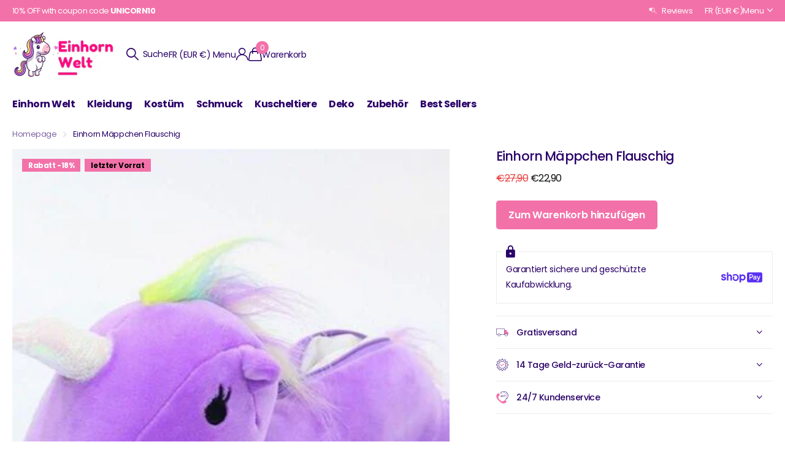

--- FILE ---
content_type: text/javascript; charset=utf-8
request_url: https://einhorn-welt.de/products/einhorn-mappchen-flauschig.js
body_size: 734
content:
{"id":6540845842477,"title":"Einhorn Mäppchen Flauschig","handle":"einhorn-mappchen-flauschig","description":"\u003c!-- split --\u003e\n\u003ch2\u003e\u003cspan style=\"font-size: 12pt;\"\u003eÜberraschen Sie die Kinder mit einem weichen und seidigen Einhorn-Schulset aus Baumwolle!\u003cbr\u003e\u003c\/span\u003e\u003c\/h2\u003e\n\u003cp\u003eEin originelles und kawaii Geschenk. Das \u003cstrong\u003eEinhorn Mäppchen\u003c\/strong\u003e wird kleine Mädchen glücklich machen, zur Schule zu gehen. Weich und kawaii, diese Plüsch Einhorn geformt Kit ist ideal für die Schule zu speichern Stifte und Bleistifte. Jeden Tag mit in die Klasse zu nehmen, um das niedlichste und bezauberndste Schulmaterial zu haben! Ein\u003cstrong\u003e preiswerter Bausatz in Einhornform\u003c\/strong\u003e voller Fantasie!\u003c\/p\u003e\n\u003cul\u003e\n\u003cli\u003e\u003cb\u003ePremium-Einhorn-Bausatz\u003c\/b\u003e\u003c\/li\u003e\n\u003cli\u003eGröße: 30*12cm\u003c\/li\u003e\n\u003cli\u003eIdeal für die Schule\u003c\/li\u003e\n\u003cli\u003eMaterial: Baumwolle\u003c\/li\u003e\n\u003cli\u003e\u003cb\u003eVersand in 24-48h\u003c\/b\u003e\u003c\/li\u003e\n\u003cli\u003e\u003cb\u003eKostenloser Versand\u003c\/b\u003e\u003c\/li\u003e\n\u003c\/ul\u003e\n\u003cul\u003e\u003c\/ul\u003e","published_at":"2021-04-12T09:47:41+02:00","created_at":"2021-03-05T21:25:45+01:00","vendor":"Einhorn Welt","type":"","tags":[],"price":2290,"price_min":2290,"price_max":2290,"available":true,"price_varies":false,"compare_at_price":2790,"compare_at_price_min":2790,"compare_at_price_max":2790,"compare_at_price_varies":false,"variants":[{"id":39262971559981,"title":"Default Title","option1":"Default Title","option2":null,"option3":null,"sku":"26990580-purple","requires_shipping":true,"taxable":false,"featured_image":{"id":27959176069165,"product_id":6540845842477,"position":1,"created_at":"2021-03-05T21:25:45+01:00","updated_at":"2021-03-05T21:25:45+01:00","alt":null,"width":500,"height":500,"src":"https:\/\/cdn.shopify.com\/s\/files\/1\/0354\/3249\/7197\/products\/trousse-en-forme-de-licorne.jpg?v=1614975945","variant_ids":[39262971559981]},"available":true,"name":"Einhorn Mäppchen Flauschig","public_title":null,"options":["Default Title"],"price":2290,"weight":0,"compare_at_price":2790,"inventory_management":null,"barcode":"","featured_media":{"alt":null,"id":20298361864237,"position":1,"preview_image":{"aspect_ratio":1.0,"height":500,"width":500,"src":"https:\/\/cdn.shopify.com\/s\/files\/1\/0354\/3249\/7197\/products\/trousse-en-forme-de-licorne.jpg?v=1614975945"}},"requires_selling_plan":false,"selling_plan_allocations":[]}],"images":["\/\/cdn.shopify.com\/s\/files\/1\/0354\/3249\/7197\/products\/trousse-en-forme-de-licorne.jpg?v=1614975945","\/\/cdn.shopify.com\/s\/files\/1\/0354\/3249\/7197\/products\/trousse-en-forme-de-licorne-cadeau-2.jpg?v=1614975945"],"featured_image":"\/\/cdn.shopify.com\/s\/files\/1\/0354\/3249\/7197\/products\/trousse-en-forme-de-licorne.jpg?v=1614975945","options":[{"name":"Title","position":1,"values":["Default Title"]}],"url":"\/products\/einhorn-mappchen-flauschig","media":[{"alt":null,"id":20298361864237,"position":1,"preview_image":{"aspect_ratio":1.0,"height":500,"width":500,"src":"https:\/\/cdn.shopify.com\/s\/files\/1\/0354\/3249\/7197\/products\/trousse-en-forme-de-licorne.jpg?v=1614975945"},"aspect_ratio":1.0,"height":500,"media_type":"image","src":"https:\/\/cdn.shopify.com\/s\/files\/1\/0354\/3249\/7197\/products\/trousse-en-forme-de-licorne.jpg?v=1614975945","width":500},{"alt":null,"id":20298361897005,"position":2,"preview_image":{"aspect_ratio":1.0,"height":500,"width":500,"src":"https:\/\/cdn.shopify.com\/s\/files\/1\/0354\/3249\/7197\/products\/trousse-en-forme-de-licorne-cadeau-2.jpg?v=1614975945"},"aspect_ratio":1.0,"height":500,"media_type":"image","src":"https:\/\/cdn.shopify.com\/s\/files\/1\/0354\/3249\/7197\/products\/trousse-en-forme-de-licorne-cadeau-2.jpg?v=1614975945","width":500}],"requires_selling_plan":false,"selling_plan_groups":[]}